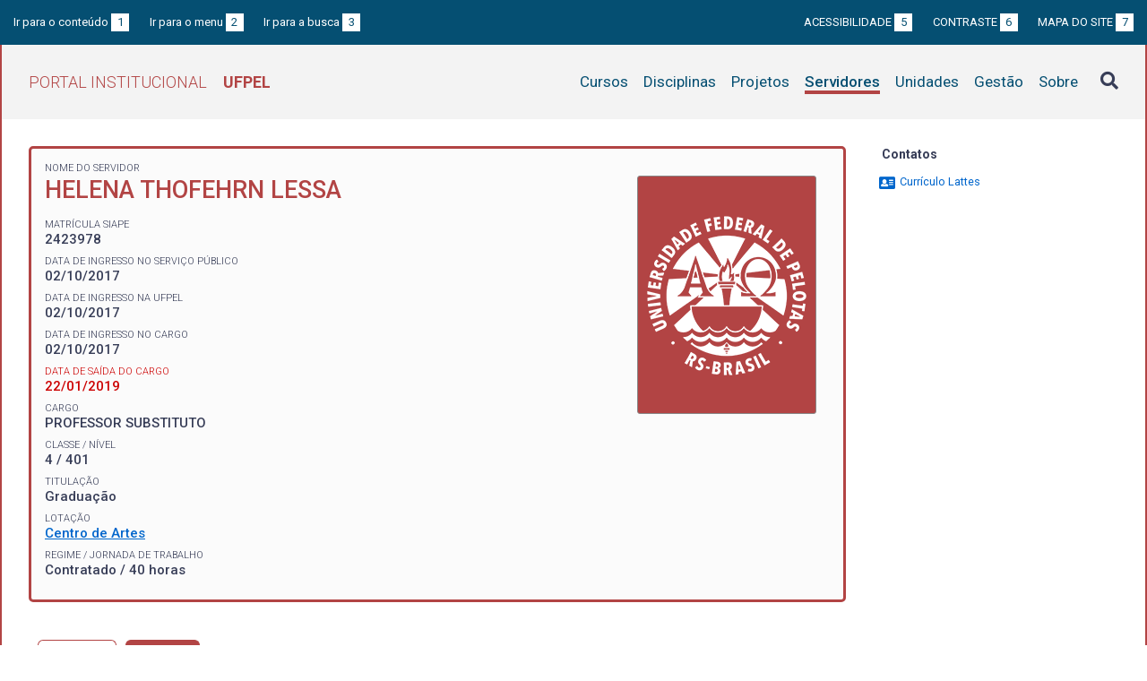

--- FILE ---
content_type: text/html; charset=UTF-8
request_url: https://institucional.ufpel.edu.br/servidores/id/11461
body_size: 3712
content:
<!DOCTYPE html>
<html prefix="og: http://ogp.me/ns# fb: https://www.facebook.com/2008/fbml" lang="pt-BR">
<head>
	<meta http-equiv="Content-Type" content="text/html; charset=utf-8">
	<meta name="viewport" content="width=device-width, initial-scale=1">
	<title>HELENA THOFEHRN LESSA  | UFPel</title>
	<link rel="canonical" href="https://institucional.ufpel.edu.br/servidores/id/11461">
	<meta property="og:url" content="https://institucional.ufpel.edu.br/servidores/id/11461">
	<meta property="og:title" content="HELENA THOFEHRN LESSA  | UFPel">
	<meta property="og:image" content="https://institucional.ufpel.edu.br/img/banner_fb.png">
	<meta property="og:site_name" content="Portal Institucional UFPel">
	<meta property="og:description" content="O Portal Institucional UFPel disponibiliza informações de cursos, disciplinas, projetos, servidores e unidades da Universidade Federal de Pelotas.">
	<meta property="og:type" content="website">
	<meta name="twitter:card" content="summary_large_image">
	<meta name="twitter:site" content="@UFPel">
    <link rel="icon" type="image/png" sizes="32x32" href="/img/favicon32.png">
	<link rel="apple-touch-icon" href="/img/favicon512.png">
	<meta name="msapplication-TileImage" content="/img/favicon512.png">
	<link rel="stylesheet" href="/css/datatables.css">
	<link rel="stylesheet" href="/vendor/OrgChart/css/jquery.orgchart.min.css">
	<link rel="stylesheet" href="/vendor/fontawesome/css/fontawesome-all.min.css">
	<link rel="stylesheet" href="/css/style.css?ver=1728351342">
	<script src="/vendor/jquery-3.3.1.min.js"></script>
	<script src="/vendor/jquery.accordion.js"></script>
	<script src="/vendor/datatables/datatables.min.js"></script>
	<script src="/vendor/OrgChart/js/jquery.orgchart.js"></script>
	<script src="/vendor/js-cookie/js.cookie.js"></script>
	<script src="/vendor/rwdimagemaps/jquery.rwdImageMaps.min.js"></script>
	<script src="/js/main.js"></script>
	<script src="/js/servidores.js"></script>
	<script type='text/javascript'>
	var dadosPHP = { "lang": "pt", "All": "Todos" };
	</script>
<!-- Piwik -->
	<script type="text/javascript">
		var _paq = _paq || [];
		_paq.push(["setDomains", ["*.institucional.ufpel.edu.br"]]);
		_paq.push(['trackPageView']);
		_paq.push(['enableLinkTracking']);
		(function() {
			var u="https://stats.ufpel.edu.br/";
			_paq.push(['setTrackerUrl', u+'piwik.php']);
			_paq.push(['setSiteId', 10]);
			var d=document, g=d.createElement('script'), s=d.getElementsByTagName('script')[0];
			g.type='text/javascript'; g.async=true; g.defer=true; g.src=u+'piwik.js'; s.parentNode.insertBefore(g,s);
		})();
	</script>
	<noscript><p><img src="https://stats.ufpel.edu.br/piwik.php?idsite=10" style="border:0;" alt="" /></p></noscript>
<!-- End Piwik Code -->
</head>

<body class="servidores">

	<header id="topo" class="header-site">
		<div id="barra-acessibilidade" class="wrapper barra-acessibilidade clearfix">
			<ul class="atalhos-acessibilidade atalhos-acessibilidade-desktop">
				<li><a accesskey="1" href="#conteudo">Ir para o conteúdo <span class="corFundo">1</span></a></li>
				<li><a accesskey="2" href="#menu_principal" id="irMenu">Ir para o menu <span class="corFundo">2</span></a></li>
				<li><a accesskey="3" href="#campoBusca" id="irBusca">Ir para a busca <span class="corFundo">3</span></a></li>
			</ul>
			<ul class="atalhos-acessibilidade atalhos-acessibilidade-gerais">
				<li><a accesskey="5" href="/sobre/acessibilidade" class="caps">Acessibilidade <span class="corFundo">5</span></a></li>
				<li><a accesskey="6" href="#contraste" id="contraste" class="caps">Contraste <span class="corFundo">6</span></a></li>
				<li><a accesskey="7" href="/sobre/mapa-do-site" class="caps">Mapa do site <span class="corFundo">7</span></a></li>
			</ul>
		</div>

		<div class="wrapper">
			<div class="header-conteudo cor-borda clearfix">
				<h1>
					<a href="/" class="cor-texto">Portal Institucional<span class="sigla-ufpel">UFPEL</span></a>
				</h1>
				<div id="pesquisa_global" class="pesquisa_global">
					<i class="pesquisa_global_botao_busca fas fa-search"></i>
					<input id="pesquisa_global_elastic" class="pesquisa_elastic_interno" placeholder="pesquisar..." value="" type="text">
					<i class="pesquisa_global_botao_fechar fas fa-times"></i>
				</div>

				<i class="menu-principal-mobile-abrir fas fa-bars"></i>
				<nav class="menu-principal">
					<div class="menu-principal-mobile-titulo">
						<a href="/" class="cor-texto">Portal Institucional<span class="sigla-ufpel">UFPEL</span></a>
					</div>
					<i class="menu-principal-mobile-fechar fas fa-times"></i>
					<ul>
<li class="item-menu cursos cor-borda cor-texto"><a href="/cursos">Cursos</a></li><li class="item-menu disciplinas cor-borda cor-texto"><a href="/disciplinas">Disciplinas</a></li><li class="item-menu projetos cor-borda cor-texto"><a href="/projetos">Projetos</a></li><li class="item-menu servidores cor-borda cor-texto item-menu-ativo"><a href="/servidores">Servidores</a></li><li class="item-menu unidades cor-borda cor-texto"><a href="/unidades">Unidades</a></li><li class="item-menu gestao cor-borda cor-texto"><a href="/gestao">Gestão</a></li><li class="item-menu sobre cor-borda cor-texto"><a href="/sobre">Sobre</a></li>					</ul>
				</nav>

			</div>
		</div>
	</header>
	<div class="wrapper-conteudo cor-borda">


	<article id="conteudo" class="conteudo servidores">

		<div class="conteudo-principal">

			<div class="ficha-dados cor-borda">
<div class="servidor-foto cor-fundo"><img src="/img/escudo-ufpel-fff.png"></div><div class="ficha-label">Nome do Servidor</div><div class="ficha-campo caps maior cor-texto">HELENA THOFEHRN LESSA </div>				<div class="vinculo">
					<div class="ficha-label">Matrícula SIAPE</div>
					<div class="ficha-campo">2423978</div>

					
					<div class="ficha-label">Data de ingresso no serviço público</div>
					<div class="ficha-campo">02/10/2017</div>

					<div class="ficha-label">Data de ingresso na UFPel</div>
					<div class="ficha-campo">02/10/2017</div>

					<div class="ficha-label">Data de ingresso no cargo</div>
					<div class="ficha-campo">02/10/2017</div>

										<div class="ficha-label vermelha">Data de saída do Cargo</div>
					<div class="ficha-campo vermelha">22/01/2019</div>
					
					
					<div class="ficha-label">Cargo</div>
					<div class="ficha-campo caps">
						Professor Substituto					</div>

					<div class="ficha-label">Classe / Nível</div>
					<div class="ficha-campo">4 / 401</div>

					<div class="ficha-label">Titulação</div>
					<div class="ficha-campo">Graduação</div>


					<div class="ficha-label">Lotação</div>
					<div class="ficha-campo">
					<a href="/unidades/id/449">Centro de Artes</a>					</div>

					<div class="ficha-label">Regime / Jornada de Trabalho</div>
					<div class="ficha-campo">Contratado / 40 horas</div>


				</div> <!-- .vinculo -->

			</div> <!-- .ficha-dados -->

			<nav class="abas-superior cor-borda cor-texto clearfix">
				<a id="latt-sup" class="cor-fundo" data-id="latt" href="#lattes">Currículo</a>
				<a id="proj-sup" class="cor-fundo" data-id="proj" href="#projetos">Projetos</a>
			</nav>

			<div class="abas-conteudo">

			
				<div id="lattes">

									<h3>Resumo</h3>
					<p>
						Fisioterapeuta e Licenciada em Dança. Pós-graduada em Fisioterapia Pélvica Funcional pela Faculdade Inspirar (2023), instrutora de Pilates, ex-bailarina e mãe do Caetano. Mestra (2014) e Doutora (2018) em Educação Física pela Universidade Federal de Pelotas (UFPel) na área de concentração Movimento humano, educação e sociedade - Linha de pesquisa Comportamento Motor. Foi diretora geral do Brecha, projeto de dança contemporânea contemplado pelo edital 002/2019 PROCULTURA da Secretaria de Cultura da Prefeitura de Pelotas/RS e professora Substituta do Curso de Dança - Licenciatura da Universidade Federal de Pelotas de outubro de 2017 a janeiro de 2019.					</p>
				
									<h3>Formação acadêmica</h3>
					<p>
						Doutorado em Educação Física (Universidade Federal de Pelotas, 2018)<br />
Mestrado em Educação Física (Universidade Federal de Pelotas, 2014)<br />
Especialização em Fisioterapia Ortopédica e Neurológica (Hospital Moinhos de Vento, 2012)<br />
Especialização em Pós-Graduação em Fisioterapia Pélvica Funcional (Faculdade Inspirar, 2023)<br />
Graduação em Fisioterapia (Universidade Católica de Pelotas, 2009)<br />
Graduação em Dança (Universidade Federal de Pelotas, 2015)<br />
					</p>
				
									<h3>Áreas de atuação</h3>
					<p>
						Educação Física - Comportamento Motor<br />
Educação Física - Aprendizagem motora<br />
Artes - Dança<br />
					</p>
				
					<p class="ficha-label alinha-direita">Informações extraídas do Lattes</p>

				</div>

			

				<div id="projetos">

					<h3>Participação do servidor em projetos nos últimos 5 anos <span class="permalink" title="Link direto para esta aba"><a href="/servidores/id/11461#projetos"><i class="fas fa-link"></i></a></span></h3>

					<p><strong>CH</strong> indica a carga horária semanal.</p>

					<table class="tabela-dados cor-borda">
						<tr class="cor-fundo"><th colspan="5" class="tabela-quebra">Extensão</th></tr>

						<tr>
							<th>Título do Projeto</th>
							<th>Início</th>
							<th>Fim</th>
							<th>CH</th>
						</tr>
<!--
						<tr>
							<th rowspan="2">Título do Projeto</th>
							<th colspan="2" class="alinha-centro">Participação</th>
							<th rowspan="2">CH</th>
						</tr>
						<tr>
							<th class="alinha-centro">Início</th>
							<th class="alinha-centro">Fim</th>
						</tr>
-->
<tr class="finalizado"><td><a href="/projetos/id/u2647">LADAIA - Laboratório de Decolonialidade em Ações e Investigações Artísticas</a></td><td>14/04/2020</td><td>14/04/2022</td><td></td></tr>					</table>

				</div>

				<div id="disciplinas">

				</div> <!-- #disciplinas -->

				<div id="pgd">
						</table>

				</div> <!-- #pgd -->

			</div> <!-- .abas-conteudo -->

<!--
			<nav class="abas-inferior clearfix">
				<a id="latt-inf" data-id="latt" href="#lattes">Currículo</a>
				<a id="proj-inf" data-id="proj" href="#projetos">Projetos</a>
			</nav>
-->

		</div> <!-- .conteudo-principal -->

		<div class="conteudo-lateral">
			<h3>Contatos</h3>

			<ul class="contatos">
<li><a href="http://lattes.cnpq.br/0901172354230645" target="_blank"><i class="fas fa-address-card" aria-hidden="true"></i> Currículo Lattes</a></li>			</ul>
			<p>&nbsp;</p>
			<p>&nbsp;</p>
		</div>

		<div class="clearfix"></div>

	</article>

		<div class="link-topo" title="Voltar ao topo">
			<i class="fas fa-arrow-alt-circle-up fa-3x" aria-hidden="true"></i>
		</div>
		<p class="page-time">
Página gerada em 23/01/2026 04:54:09 (consulta levou 0.182523s)		</p>

	</div> <!-- .wrapper-conteudo -->

	<footer class="site-rodape">
		<div class="site-rodape-esq">
			<a href="https://ufpel.edu.br"><img src="/img/marca-ufpel.png" class="logo-ufpel-rodape" alt="Portal UFPel"></a>
		</div>
		<div class="site-rodape-centro">
			<p><a href="https://ufpel.edu.br">Universidade Federal de Pelotas</a></p>
			<p>Superintendência de Gestão de Tecnologia da Informação e Comunicação</p>
		</div>
		<div class="site-rodape-dir">
			<a href="https://cobalto.ufpel.edu.br"><img src="/img/cobalto-fff-250.png" class="logo-cobalto-rodape" alt="COBALTO - Sistema Integrado de Gestão"></a>
		</div>
	</footer>

</body>
</html>

